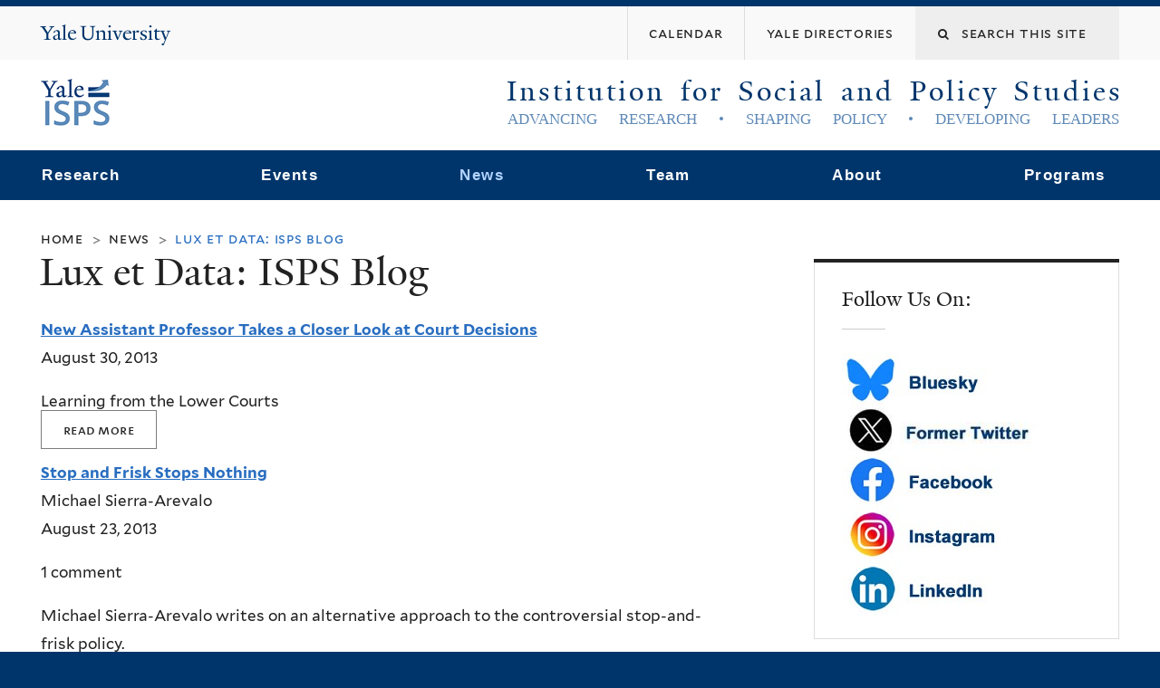

--- FILE ---
content_type: text/html; charset=utf-8
request_url: https://isps.yale.edu/news/blog/news/blog/2015/07/the-real-story-about-how-data-driven-campaigns-target-voters?page=7
body_size: 15059
content:
<!DOCTYPE html>
<!--[if lte IE 8]>     <html lang="en" dir="ltr" class="ie8"> <![endif]-->
<!--[if gt IE 8]><!--> <html lang="en" dir="ltr" prefix="content: http://purl.org/rss/1.0/modules/content/ dc: http://purl.org/dc/terms/ foaf: http://xmlns.com/foaf/0.1/ og: http://ogp.me/ns# rdfs: http://www.w3.org/2000/01/rdf-schema# sioc: http://rdfs.org/sioc/ns# sioct: http://rdfs.org/sioc/types# skos: http://www.w3.org/2004/02/skos/core# xsd: http://www.w3.org/2001/XMLSchema#"> <!--<![endif]-->
<head>
<meta http-equiv="X-UA-Compatible" content="IE=edge">
  <!--

  GGGGGGGGGGGG      GGGGGGGGGGG               fGGGGGG
    ;GGGGG.             GGGi                     GGGG
      CGGGG:           GGG                       GGGG
       lGGGGt         GGL                        GGGG
        .GGGGC       GG:                         GGGG
          GGGGG    .GG.        ;CGGGGGGL         GGGG          .LGGGGGGGL
           GGGGG  iGG        GGG:   ,GGGG        GGGG        tGGf     ;GGGC
            LGGGGfGG        GGGG     CGGG;       GGGG       GGGL       GGGGt
             lGGGGL                  CGGG;       GGGG      CGGGCCCCCCCCCCCCC
              GGGG                   GGGG,       GGGG      GGGG
              GGGG             tCGG; CGGG,       GGGG      GGGG
              GGGG          GGGG     CGGG.       GGGG      GGGGL
              GGGG         GGGGC     CGGG.       GGGG      :GGGGC          :
             ,GGGGG.       GGGGG:  .LGGGGG,.tG   GGGG        GGGGGGt,..,fGC
        ,GGGGGGGGGGGGGGf    iGGGGGG   CGGGGC  GGGGGGGGGG       LGGGGGGGC

  -->
  <meta http-equiv="Content-Type" content="text/html; charset=utf-8" />
<meta name="Generator" content="Drupal 7 (http://drupal.org)" />
<link rel="shortcut icon" href="https://isps.yale.edu/sites/default/files/isps-logo_2.png" type="image/png" />
<meta name="viewport" content="width=device-width, initial-scale=1, maximum-scale=10, minimum-scale=1, user-scalable=yes" />
  <title>Lux et Data: ISPS Blog
 | Institution for Social and Policy Studies</title>
  <!--[if IEMobile]><meta http-equiv="cleartype" content="on" /><![endif]-->

    <link rel="shortcut icon" sizes="16x16 24x24 32x32 48x48 64x64" href="https://isps.yale.edu/sites/default/files/isps-logo_2.png" type="image/vnd.microsoft.icon">
    <link rel="icon" sizes="228x228" href="/sites/all/themes/yalenew_base/images/touch-icon-228.png">
  <link rel="apple-touch-icon-precomposed" sizes="228x228" href="/sites/all/themes/yalenew_base/images/touch-icon-228.png">

  <link type="text/css" rel="stylesheet" href="https://isps.yale.edu/sites/default/files/css/css_xE-rWrJf-fncB6ztZfd2huxqgxu4WO-qwma6Xer30m4.css" media="all" />
<link type="text/css" rel="stylesheet" href="https://isps.yale.edu/sites/default/files/css/css_hTLrwzbU9bZhjvzx-j5entbJFEHkjJyd6RgHEla8FhA.css" media="all" />
<link type="text/css" rel="stylesheet" href="https://isps.yale.edu/sites/default/files/css/css__oezWKAivK-G5V1Ynb1lkRfWjVGm9dnRLuxpuEt0Zp8.css" media="all" />
<link type="text/css" rel="stylesheet" href="https://isps.yale.edu/sites/default/files/css/css_WcFi8kiBTZ6APf_0rxsS4fpw2GWAF5zkltb2MfNERwg.css" media="all" />
<link type="text/css" rel="stylesheet" href="//maxcdn.bootstrapcdn.com/font-awesome/4.7.0/css/font-awesome.min.css" media="all" />
<link type="text/css" rel="stylesheet" href="https://isps.yale.edu/sites/default/files/css/css_nh5alZ9NoNeVQE5G2uXy_ciJPMi6jrwHZ3V2p3etPu8.css" media="all" />
<link type="text/css" rel="stylesheet" href="https://isps.yale.edu/sites/default/files/css/css_4p66Ha43jfR6LpgBV-7xw6q2NxPB3zxKg9igJIUIBwY.css" media="all" />
<link type="text/css" rel="stylesheet" href="https://isps.yale.edu/sites/default/files/css_injector/css_injector_1.css?sfpa7o" media="all" />
<link type="text/css" rel="stylesheet" href="https://isps.yale.edu/sites/default/files/css/css_iPfCOyhViXloWS3IzoU_yvTxMeaHEkbPdL_MrKIZKGE.css" media="all" />

<!--[if (lt IE 9)&(!IEMobile)]>
<link type="text/css" rel="stylesheet" href="https://isps.yale.edu/sites/default/files/css/css_nBvgsRGFO8eRuGybs3zqi1R0F_76QazEf5KpSL9kQhA.css" media="all" />
<![endif]-->

<!--[if gte IE 9]><!-->
<link type="text/css" rel="stylesheet" href="https://isps.yale.edu/sites/default/files/css/css_059BxwQdO3W6gC_prw0ohrQj1fWv8MiFJkqt4YP0qJk.css" media="all" />
<!--<![endif]-->
  <script type="text/javascript" src="https://isps.yale.edu/sites/all/libraries/respondjs/respond.min.js?sfpa7o"></script>
<script type="text/javascript">
<!--//--><![CDATA[//><!--
document.cookie = 'adaptive_image=' + Math.max(screen.width, screen.height) + '; path=/';
//--><!]]>
</script>
<script type="text/javascript" src="//ajax.googleapis.com/ajax/libs/jquery/1.8.3/jquery.min.js"></script>
<script type="text/javascript">
<!--//--><![CDATA[//><!--
window.jQuery || document.write("<script src='/sites/all/modules/contrib/jquery_update/replace/jquery/1.8/jquery.min.js'>\x3C/script>")
//--><!]]>
</script>
<script type="text/javascript" src="https://isps.yale.edu/sites/default/files/js/js_Hfha9RCTNm8mqMDLXriIsKGMaghzs4ZaqJPLj2esi7s.js"></script>
<script type="text/javascript" src="//ajax.googleapis.com/ajax/libs/jqueryui/1.10.2/jquery-ui.min.js"></script>
<script type="text/javascript">
<!--//--><![CDATA[//><!--
window.jQuery.ui || document.write("<script src='/sites/all/modules/contrib/jquery_update/replace/ui/ui/minified/jquery-ui.min.js'>\x3C/script>")
//--><!]]>
</script>
<script type="text/javascript" src="https://isps.yale.edu/sites/default/files/js/js_2FNapygSX_nZALUnPVUUP2QZjjZ3Op1-MRnxd7uPXmQ.js"></script>
<script type="text/javascript" src="https://isps.yale.edu/sites/default/files/js/js_NpX2cwCeepkWZZ194B6-ViyVBHleaYLOx5R9EWBOMRU.js"></script>
<script type="text/javascript" src="https://isps.yale.edu/sites/default/files/js/js_hWtEqoLVV8-urWVyWo2K1nuDVX6gHHY0J1UQXGJSv-4.js"></script>
<script type="text/javascript" src="https://www.googletagmanager.com/gtag/js?id=UA-11144493-2"></script>
<script type="text/javascript">
<!--//--><![CDATA[//><!--
window.dataLayer = window.dataLayer || [];function gtag(){dataLayer.push(arguments)};gtag("js", new Date());gtag("set", "developer_id.dMDhkMT", true);gtag("config", "UA-11144493-2", {"groups":"default","cookie_domain":"isps.yale.edu","anonymize_ip":true});
//--><!]]>
</script>
<script type="text/javascript" src="https://isps.yale.edu/sites/default/files/js/js_oq2gYfCNQnHmTDVJc6PYeK0DAJXfDa6uoL2v4SLEq34.js"></script>
<script type="text/javascript" src="https://isps.yale.edu/sites/default/files/js/js_UNPtX_ZGxcpSkJyp8ls50mHCG5a_tcqRFqN4KjkfLso.js"></script>
<script type="text/javascript">
<!--//--><![CDATA[//><!--
jQuery.extend(Drupal.settings, {"basePath":"\/","pathPrefix":"","setHasJsCookie":0,"ajaxPageState":{"theme":"yalenew_wide","theme_token":"pzBYLX3I8mogMa8ihBKPOjPZL70u77Qag9kLvpUyvm4","js":{"0":1,"sites\/all\/themes\/yalenew_base\/js\/jcaption.min.js":1,"sites\/all\/libraries\/respondjs\/respond.min.js":1,"1":1,"\/\/ajax.googleapis.com\/ajax\/libs\/jquery\/1.8.3\/jquery.min.js":1,"2":1,"misc\/jquery-extend-3.4.0.js":1,"misc\/jquery-html-prefilter-3.5.0-backport.js":1,"misc\/jquery.once.js":1,"misc\/drupal.js":1,"\/\/ajax.googleapis.com\/ajax\/libs\/jqueryui\/1.10.2\/jquery-ui.min.js":1,"3":1,"misc\/ui\/jquery.ui.position-1.13.0-backport.js":1,"sites\/all\/modules\/contrib\/beautytips\/js\/jquery.bt.min.js":1,"sites\/all\/modules\/contrib\/beautytips\/js\/beautytips.min.js":1,"sites\/all\/modules\/contrib\/beautytips\/other_libs\/excanvas_r3\/excanvas.compiled.js":1,"misc\/form-single-submit.js":1,"sites\/all\/modules\/contrib\/extlink\/extlink.js":1,"sites\/all\/libraries\/superfish\/sfsmallscreen.js":1,"sites\/all\/libraries\/colorbox\/jquery.colorbox-min.js":1,"sites\/all\/modules\/contrib\/colorbox\/js\/colorbox.js":1,"sites\/all\/modules\/contrib\/colorbox\/styles\/default\/colorbox_style.js":1,"sites\/all\/modules\/contrib\/colorbox\/js\/colorbox_load.js":1,"sites\/all\/modules\/contrib\/colorbox\/js\/colorbox_inline.js":1,"sites\/all\/modules\/contrib\/jscrollpane\/js\/jquery.jscrollpane.min.js":1,"sites\/all\/modules\/contrib\/jscrollpane\/js\/jquery.mousewheel.js":1,"sites\/all\/modules\/contrib\/jscrollpane\/js\/script.js":1,"sites\/all\/modules\/contrib\/custom_search\/js\/custom_search.js":1,"sites\/all\/modules\/contrib\/google_analytics\/googleanalytics.js":1,"https:\/\/www.googletagmanager.com\/gtag\/js?id=UA-11144493-2":1,"4":1,"sites\/all\/modules\/features\/isps\/isps_common\/js\/isps_common.js":1,"sites\/all\/modules\/contrib\/beautytips\/other_libs\/jquery.hoverIntent.minified.js":1,"sites\/all\/libraries\/superfish\/jquery.hoverIntent.minified.js":1,"sites\/all\/libraries\/superfish\/sftouchscreen.js":1,"sites\/all\/libraries\/superfish\/superfish.js":1,"sites\/all\/modules\/contrib\/superfish\/superfish.js":1,"sites\/all\/themes\/omega\/omega\/js\/jquery.formalize.js":1,"sites\/all\/themes\/omega\/omega\/js\/omega-mediaqueries.js":1,"sites\/all\/themes\/yalenew_base\/js\/modernizr.min.js":1,"sites\/all\/themes\/yalenew_base\/js\/jquery.fitted.js":1,"sites\/all\/themes\/yalenew_base\/js\/appendAround.min.js":1,"sites\/all\/themes\/yalenew_base\/js\/scripts.js":1},"css":{"modules\/system\/system.base.css":1,"modules\/system\/system.menus.css":1,"modules\/system\/system.messages.css":1,"modules\/system\/system.theme.css":1,"misc\/ui\/jquery.ui.core.css":1,"misc\/ui\/jquery.ui.theme.css":1,"misc\/ui\/jquery.ui.menu.css":1,"misc\/ui\/jquery.ui.autocomplete.css":1,"sites\/all\/modules\/contrib\/adaptive_image\/css\/adaptive-image.css":1,"sites\/all\/modules\/contrib\/calendar\/css\/calendar_multiday.css":1,"sites\/all\/modules\/contrib\/calendar_tooltips\/calendar_tooltips.css":1,"modules\/comment\/comment.css":1,"modules\/field\/theme\/field.css":1,"modules\/node\/node.css":1,"modules\/search\/search.css":1,"sites\/all\/modules\/custom\/site_backup\/site_backup.css":1,"modules\/user\/user.css":1,"sites\/all\/modules\/contrib\/extlink\/extlink.css":1,"sites\/all\/modules\/contrib\/views\/css\/views.css":1,"sites\/all\/modules\/contrib\/ckeditor\/css\/ckeditor.css":1,"sites\/all\/modules\/contrib\/colorbox\/styles\/default\/colorbox_style.css":1,"sites\/all\/modules\/contrib\/ctools\/css\/ctools.css":1,"sites\/all\/modules\/contrib\/jscrollpane\/css\/jquery.jscrollpane.css":1,"sites\/all\/modules\/contrib\/panels\/css\/panels.css":1,"sites\/all\/modules\/contrib\/typogrify\/typogrify.css":1,"sites\/all\/modules\/contrib\/custom_search\/custom_search.css":1,"sites\/all\/modules\/contrib\/node_embed\/plugins\/node_embed\/node_embed.css":1,"sites\/all\/modules\/features\/isps\/isps_common\/stylesheets\/common.css":1,"sites\/all\/modules\/features\/isps\/isps_common\/stylesheets\/isps.css":1,"sites\/all\/modules\/features\/isps\/isps_in_the_news\/css\/isps_in_the_news.css":1,"\/\/maxcdn.bootstrapcdn.com\/font-awesome\/4.7.0\/css\/font-awesome.min.css":1,"sites\/all\/libraries\/superfish\/css\/superfish.css":1,"sites\/all\/themes\/omega\/omega\/css\/formalize.css":1,"sites\/all\/themes\/yalenew_base\/css\/globalnew.css":1,"public:\/\/css_injector\/css_injector_1.css":1,"public:\/\/css_injector\/css_injector_41.css":1,"public:\/\/css_injector\/css_injector_43.css":1,"ie::wide::sites\/all\/themes\/yalenew_base\/css\/grid\/yalenew_default\/wide\/yalenew-default-wide-12.css":1,"sites\/all\/themes\/yalenew_base\/css\/grid\/yalenew_default\/fluid\/yalenew-default-fluid-12.css":1,"sites\/all\/themes\/yalenew_base\/css\/grid\/yalenew_default\/narrow\/yalenew-default-narrow-12.css":1,"sites\/all\/themes\/yalenew_base\/css\/grid\/yalenew_default\/wide\/yalenew-default-wide-12.css":1}},"colorbox":{"opacity":"0.85","current":"{current} of {total}","previous":"\u00ab Prev","next":"Next \u00bb","close":"Close","maxWidth":"98%","maxHeight":"98%","fixed":true,"mobiledetect":true,"mobiledevicewidth":"480px","specificPagesDefaultValue":"admin*\nimagebrowser*\nimg_assist*\nimce*\nnode\/add\/*\nnode\/*\/edit\nprint\/*\nprintpdf\/*\nsystem\/ajax\nsystem\/ajax\/*"},"jScrollPane":{"class":".scroll-pane"},"custom_search":{"form_target":"_self","solr":0},"extlink":{"extTarget":"_blank","extClass":0,"extLabel":"(link is external)","extImgClass":0,"extSubdomains":0,"extExclude":"","extInclude":"","extCssExclude":"","extCssExplicit":"","extAlert":0,"extAlertText":"This link will take you to an external web site. We are not responsible for their content.","mailtoClass":0,"mailtoLabel":"(link sends e-mail)"},"googleanalytics":{"account":["UA-11144493-2"],"trackOutbound":1,"trackMailto":1,"trackDownload":1,"trackDownloadExtensions":"7z|aac|arc|arj|asf|asx|avi|bin|csv|doc(x|m)?|dot(x|m)?|exe|flv|gif|gz|gzip|hqx|jar|jpe?g|js|mp(2|3|4|e?g)|mov(ie)?|msi|msp|pdf|phps|png|ppt(x|m)?|pot(x|m)?|pps(x|m)?|ppam|sld(x|m)?|thmx|qtm?|ra(m|r)?|sea|sit|tar|tgz|torrent|txt|wav|wma|wmv|wpd|xls(x|m|b)?|xlt(x|m)|xlam|xml|z|zip","trackColorbox":1,"trackDomainMode":1},"beautytipStyles":{"default":{"fill":"#F7F7F7","padding":8,"strokeStyle":"#B7B7B7","cornerRadius":0,"cssStyles":{"fontFamily":"\u0026quot;lucida grande\u0026quot;,tahoma,verdana,arial,sans-serif","fontSize":"11px"}},"plain":[],"netflix":{"positions":["right","left"],"fill":"#FFF","padding":5,"shadow":true,"shadowBlur":12,"strokeStyle":"#B9090B","spikeLength":50,"spikeGirth":60,"cornerRadius":10,"centerPointY":0.1,"overlap":-8,"cssStyles":{"fontSize":"12px","fontFamily":"arial,helvetica,sans-serif"}},"facebook":{"fill":"#F7F7F7","padding":8,"strokeStyle":"#B7B7B7","cornerRadius":0,"cssStyles":{"fontFamily":"\u0022lucida grande\u0022,tahoma,verdana,arial,sans-serif","fontSize":"11px"}},"transparent":{"fill":"rgba(0, 0, 0, .8)","padding":20,"strokeStyle":"#CC0","strokeWidth":3,"spikeLength":40,"spikeGirth":40,"cornerRadius":40,"cssStyles":{"color":"#FFF","fontWeight":"bold"}},"big-green":{"fill":"#00FF4E","padding":20,"strokeWidth":0,"spikeLength":40,"spikeGirth":40,"cornerRadius":15,"cssStyles":{"fontFamily":"\u0022lucida grande\u0022,tahoma,verdana,arial,sans-serif","fontSize":"14px"}},"google-maps":{"positions":["top","bottom"],"fill":"#FFF","padding":15,"strokeStyle":"#ABABAB","strokeWidth":1,"spikeLength":65,"spikeGirth":40,"cornerRadius":25,"centerPointX":0.9,"cssStyles":[]},"hulu":{"fill":"#F4F4F4","strokeStyle":"#666666","spikeLength":20,"spikeGirth":10,"width":350,"overlap":0,"centerPointY":1,"cornerRadius":0,"cssStyles":{"fontFamily":"\u0022Lucida Grande\u0022,Helvetica,Arial,Verdana,sans-serif","fontSize":"12px","padding":"10px 14px"},"shadow":true,"shadowColor":"rgba(0,0,0,.5)","shadowBlur":8,"shadowOffsetX":4,"shadowOffsetY":4}},"beautytips":{"calendar-tooltips":{"cssSelect":".calendar-calendar .mini-day-on a, .calendar-calendar .day a, .calendar-calendar .mini-day-on span, .calendar-calendar .day span","contentSelector":"$(this).next().html()","hoverIntentOpts":{"timeout":"3000","interval":0},"style":"default","list":["contentSelector","hoverIntentOpts"]}},"urlIsAjaxTrusted":{"\/news\/blog\/news\/blog\/2015\/07\/the-real-story-about-how-data-driven-campaigns-target-voters?page=7":true},"superfish":{"1":{"id":"1","sf":{"animation":{"opacity":"show","height":"show"},"speed":"fast","autoArrows":false,"dropShadows":false},"plugins":{"touchscreen":{"behaviour":"0","mode":"useragent_predefined"}}}},"omega":{"layouts":{"primary":"wide","order":["fluid","narrow","wide"],"queries":{"fluid":"all and (max-width: 739px)","narrow":"all and (min-width: 740px) and (max-width: 1024px)","wide":"all and (min-width: 1025px)"}}}});
//--><!]]>
</script>

</head>
<body class="html not-front not-logged-in page-news page-news-blog page-news-blog-news page-news-blog-news-blog page-news-blog-news-blog- page-news-blog-news-blog-2015 page-news-blog-news-blog- page-news-blog-news-blog-07 page-news-blog-news-blog-the-real-story-about-how-data-driven-campaigns-target-voters yalenew-wide context-news one-sidebar sidebar-second nav-blue-dk block-carbon nav-serif block-font-serif block-outline">
  <aside role='complementary' id="skip-link" aria-label="Skip to main content">
    <a href="#main-content" class="element-invisible element-focusable">Skip to main content</a>
  </aside>
  <div class="region region-page-top" id="region-page-top">
  <div class="region-inner region-page-top-inner">
      </div>
</div>
  <div class="page clearfix" id="page">
      <header id="section-header" class="section section-header" role="banner">
  <div id="zone-topper-wrapper" class="zone-wrapper zone-topper-wrapper clearfix">  <div id="zone-topper" class="zone zone-topper clearfix container-12">
    <div  class="grid-3 region region-topper-first" id="region-topper-first">
  <div class="region-inner region-topper-first-inner">
      <div class="topper-logo"><a href="http://www.yale.edu" class="y-icons y-yale y-univ"><span class="element-invisible">Yale University</span></a>
      </div>

	 <div id="moved-main-nav-wrapper">
                <button aria-expanded="false" id="nav-ready" class="nav-ready"><span class="element-invisible">Open Main Navigation</span></button>
                <div id="moved-main-nav" class="moved-main-nav" data-set="append-main-nav"></div>
                <button aria-expanded="true" id="nav-close" class="nav-close nav-hidden"><span class="element-invisible">Close Main Navigation</span></button>
        </div>

  </div>
</div>
<div class="grid-9 region region-topper-second" id="region-topper-second">
  <div class="region-inner region-topper-second-inner">
    <div class="block block-search block-form block-search-form odd block-without-title" id="block-search-form">
  <div class="block-inner clearfix">
            
    <div class="content clearfix">
      <form class="search-form" role="search" aria-label="Site Search" action="/news/blog/news/blog/2015/07/the-real-story-about-how-data-driven-campaigns-target-voters?page=7" method="post" id="search-block-form" accept-charset="UTF-8"><div><div class="container-inline">
  <div class="form-item form-type-textfield form-item-search-block-form">
  <label for="edit-search-block-form--2"><span class="fa fa-search"></span><span class="element-invisible">Search this site</span> </label>
 <input title="Enter the terms you wish to search for." class="custom-search-box form-text" placeholder="Search this site" type="text" id="edit-search-block-form--2" name="search_block_form" value="" size="15" maxlength="128" />
</div>
<div class="form-actions form-wrapper" id="edit-actions"><input style="display:none;" type="submit" id="edit-submit" name="op" value="" class="form-submit" /></div><input type="hidden" name="form_build_id" value="form-tTxAPCHt_2fNLL-X1x2uCXyPxrodAIgZzl9V9qO5rHk" />
<input type="hidden" name="form_id" value="search_block_form" />
</div>
</div></form>    </div>
  </div>
</div>
<div class="block block-menu block-menu-banner-menu block-menu-menu-banner-menu even block-without-title" id="block-menu-menu-banner-menu">
  <div class="block-inner clearfix">
            
    <div class="content clearfix">
      <ul class="menu"><li class="first leaf menu-calendar"><a href="http://calendar.yale.edu/cal/main/listEvents.do?setappvar=bwFilters(|||bwNav3-publicAliasesListedByisps)"><span>Calendar</span></a></li>
<li class="last leaf menu-yale-directories"><a href="http://www.yale.edu/directories" title=""><span>Yale Directories</span></a></li>
</ul>    </div>
  </div>
</div>
  </div>
</div>
  </div>
</div><div id="zone-branding-wrapper" class="zone-wrapper zone-branding-wrapper clearfix">  <div id="zone-branding" class="zone zone-branding clearfix container-12">
    <div class="grid-12 region region-branding" id="region-branding">
  <div class="region-inner region-branding-inner">
          <div class="branding-data clearfix">
        <div class="logo-img">
          <a href="/"
             title="Institution for Social and Policy Studies"><span id="isps-logo"></span></a>
        </div>
        <div id="title-slogan-area">
                                                                              <h2
                  class="site-name"><a href="/" title="Home">Institution for Social and Policy Studies</a></h2>
                                                                  <h6
                class="site-slogan">Advancing Research  •  Shaping Policy  •  Developing Leaders</h6>
                              </div>
      </div>
          </div>
</div>
  </div>
</div></header>
  
      <main  id="section-content" class="section section-content" role="main">
  <div id="section-content-inner">
    

<div id="zone-menu-wrapper" class="zone-wrapper zone-menu-wrapper clearfix yale-wide-menu">  <div id="zone-menu" class="zone zone-menu clearfix container-12">

<div id="original-main-nav-wrapper">
  <div id="original-main-nav" data-set="append-main-nav">
    <div id="main-nav">

    <div class="grid-12 region region-menu" id="region-menu">
  <div class="region-inner region-menu-inner">
    <nav id="main-menu-navigation" role="navigation" aria-label="Main Menu" class="navigation">
                  <div class="block block-superfish block-1 block-superfish-1 odd block-without-title" id="block-superfish-1">
  <div class="block-inner clearfix">
            
    <div class="content clearfix">
      <ul  id="superfish-1" class="menu sf-menu sf-main-menu sf-horizontal sf-style-none sf-total-items-6 sf-parent-items-6 sf-single-items-0"><li id="menu-3226-1" class="first odd sf-item-1 sf-depth-1 sf-total-children-5 sf-parent-children-2 sf-single-children-3 menuparent"><a href="/research" class="sf-depth-1 menuparent">Research</a><ul><li id="menu-3228-1" class="first odd sf-item-1 sf-depth-2 sf-no-children"><a href="/research/data" class="sf-depth-2">ISPS Data</a></li><li id="menu-3227-1" class="middle even sf-item-2 sf-depth-2 sf-no-children"><a href="/research/publications" class="sf-depth-2">ISPS Publications</a></li><li id="menu-10547-1" class="middle odd sf-item-3 sf-depth-2 sf-total-children-4 sf-parent-children-0 sf-single-children-4 menuparent"><a href="/research/isps-research-support" class="sf-depth-2 menuparent">ISPS Research Support</a><ul><li id="menu-11230-1" class="first odd sf-item-1 sf-depth-3 sf-no-children"><a href="/research/isps-research-support/about-isps-research-funding" class="sf-depth-3">ISPS Research Funding</a></li><li id="menu-10536-1" class="middle even sf-item-2 sf-depth-3 sf-no-children"><a href="/yale-isps-behavioral-research-lab" class="sf-depth-3">Behavioral Research Lab</a></li><li id="menu-10541-1" class="middle odd sf-item-3 sf-depth-3 sf-no-children"><a href="/research/isps-research-support/research-software" class="sf-depth-3">Research Software</a></li><li id="menu-10540-1" class="last even sf-item-4 sf-depth-3 sf-no-children"><a href="/research/isps-research-support/text-as-data-working-group" class="sf-depth-3">Text as Data Working Group</a></li></ul></li><li id="menu-10538-1" class="middle even sf-item-4 sf-depth-2 sf-no-children"><a href="/research/covid-19-isps-and-yale-social-science" class="sf-depth-2">COVID-19 Portal</a></li><li id="menu-757-1" class="last odd sf-item-5 sf-depth-2"><a href="/research/areas-of-study" class="sf-depth-2">Areas of Study</a></li></ul></li><li id="menu-638-1" class="middle even sf-item-2 sf-depth-1 sf-total-children-6 sf-parent-children-0 sf-single-children-6 menuparent"><a href="/events" class="sf-depth-1 menuparent">Events</a><ul><li id="menu-1935-1" class="first odd sf-item-1 sf-depth-2 sf-no-children"><a href="http://calendar.yale.edu/cal/main/listEvents.do?setappvar=bwFilters(|||bwNav3-publicAliasesListedByisps)" class="sf-depth-2">Calendar</a></li><li id="menu-11234-1" class="middle even sf-item-2 sf-depth-2 sf-no-children"><a href="/isps-conference-support" class="sf-depth-2">ISPS Conference Support</a></li><li id="menu-3779-1" class="middle odd sf-item-3 sf-depth-2 sf-no-children"><a href="/isps-supported-seminars" class="sf-depth-2">ISPS Supported Seminars</a></li><li id="menu-11245-1" class="middle even sf-item-4 sf-depth-2 sf-no-children"><a href="/computational-social-science-workshop" class="sf-depth-2">Computational Social Science Workshop</a></li><li id="menu-11244-1" class="middle odd sf-item-5 sf-depth-2 sf-no-children"><a href="/population-studies-workshop" class="sf-depth-2">Population Studies Workshop</a></li><li id="menu-11248-1" class="last even sf-item-6 sf-depth-2 sf-no-children"><a href="/yale-faculty-short-course-on-trade-policy-and-governance" class="sf-depth-2">Yale Faculty Short Course on Trade Policy and Governance</a></li></ul></li><li id="menu-3033-1" class="active-trail middle odd sf-item-3 sf-depth-1 sf-total-children-3 sf-parent-children-0 sf-single-children-3 menuparent"><a href="/news/latest" class="sf-depth-1 menuparent">News</a><ul><li id="menu-1045-1" class="first odd sf-item-1 sf-depth-2 sf-no-children"><a href="/news/all" class="sf-depth-2">Latest News</a></li><li id="menu-1232-1" class="middle even sf-item-2 sf-depth-2 sf-no-children"><a href="/newsletter-archive" class="sf-depth-2">Newsletter Archive</a></li><li id="menu-3030-1" class="last odd sf-item-3 sf-depth-2 sf-no-children"><a href="/isps-media" class="sf-depth-2">ISPS Media</a></li></ul></li><li id="menu-3217-1" class="middle even sf-item-4 sf-depth-1 sf-total-children-11 sf-parent-children-0 sf-single-children-11 menuparent"><span class="sf-depth-1 menuparent nolink">Team</span><ul><li id="menu-10537-1" class="first odd sf-item-1 sf-depth-2 sf-no-children"><a href="/team/alan-gerber" class="sf-depth-2">Director</a></li><li id="menu-10551-1" class="middle even sf-item-2 sf-depth-2 sf-no-children"><a href="/team/directory/executive-committee" class="sf-depth-2">Executive Committee</a></li><li id="menu-3220-1" class="middle odd sf-item-3 sf-depth-2 sf-no-children"><a href="/team/directory/faculty-fellows" class="sf-depth-2">Faculty Fellows</a></li><li id="menu-3224-1" class="middle even sf-item-4 sf-depth-2 sf-no-children"><a href="/team/directory/affiliated-faculty" class="sf-depth-2">Affiliated Faculty</a></li><li id="menu-3221-1" class="middle odd sf-item-5 sf-depth-2 sf-no-children"><a href="/team/directory/postdoctoral-fellows" class="sf-depth-2">Postdoctoral Fellows</a></li><li id="menu-3219-1" class="middle even sf-item-6 sf-depth-2 sf-no-children"><a href="/team/directory/graduate-policy-fellows" class="sf-depth-2">Graduate Policy Fellows</a></li><li id="menu-3222-1" class="middle odd sf-item-7 sf-depth-2 sf-no-children"><a href="/team/directory/undergraduate-directors-fellows" class="sf-depth-2">Undergraduate Director&#039;s Fellows</a></li><li id="menu-10391-1" class="middle even sf-item-8 sf-depth-2 sf-no-children"><a href="/team/directory/undergraduate-dahl-scholars" class="sf-depth-2">Undergraduate Dahl Scholars</a></li><li id="menu-3223-1" class="middle odd sf-item-9 sf-depth-2 sf-no-children"><a href="/team/directory/graduate-students" class="sf-depth-2">Graduate Students</a></li><li id="menu-3225-1" class="middle even sf-item-10 sf-depth-2 sf-no-children"><a href="/team/directory/staff" class="sf-depth-2">Staff</a></li><li id="menu-4146-1" class="last odd sf-item-11 sf-depth-2 sf-no-children"><a href="/team/directory" class="sf-depth-2">Team Directory</a></li></ul></li><li id="menu-3031-1" class="middle odd sf-item-5 sf-depth-1 sf-total-children-5 sf-parent-children-0 sf-single-children-5 menuparent"><a href="/about-isps" class="sf-depth-1 menuparent">About</a><ul><li id="menu-1007-1" class="first odd sf-item-1 sf-depth-2 sf-no-children"><a href="/contact" class="sf-depth-2">Contact Us</a></li><li id="menu-1009-1" class="middle even sf-item-2 sf-depth-2 sf-no-children"><a href="/about/directions" class="sf-depth-2">Directions</a></li><li id="menu-1011-1" class="middle odd sf-item-3 sf-depth-2 sf-no-children"><a href="/form/room-reservation" class="sf-depth-2">Room Reservations</a></li><li id="menu-1241-1" class="middle even sf-item-4 sf-depth-2 sf-no-children"><a href="/form/get-updates-about-isps" class="sf-depth-2">Newsletter Sign-up</a></li><li id="menu-11242-1" class="last odd sf-item-5 sf-depth-2 sf-no-children"><a href="/guest-travel-information" class="sf-depth-2">Guest Travel Info</a></li></ul></li><li id="menu-525-1" class="last even sf-item-6 sf-depth-1 sf-total-children-7 sf-parent-children-2 sf-single-children-5 menuparent"><a href="/programs" class="sf-depth-1 menuparent">Programs</a><ul><li id="menu-11233-1" class="first odd sf-item-1 sf-depth-2 sf-no-children"><a href="/programs/american-political-economy-exchange" class="sf-depth-2">American Political Economy eXchange</a></li><li id="menu-11237-1" class="middle even sf-item-2 sf-depth-2 sf-no-children"><a href="/programs/center-for-the-study-of-inequality" class="sf-depth-2">Center for the Study of Inequality</a></li><li id="menu-1137-1" class="middle odd sf-item-3 sf-depth-2 sf-no-children"><a href="https://csap.yale.edu/" class="sf-depth-2">CSAP</a></li><li id="menu-10543-1" class="middle even sf-item-4 sf-depth-2 sf-total-children-9 sf-parent-children-0 sf-single-children-9 menuparent"><a href="/programs/democratic-innovations" class="sf-depth-2 menuparent">Democratic Innovations</a><ul><li id="menu-11241-1" class="first odd sf-item-1 sf-depth-3 sf-no-children"><a href="/democratic-innovations-literature-review-series-lrevs" class="sf-depth-3">Democratic Innovations Literature Review Series</a></li><li id="menu-10545-1" class="middle even sf-item-2 sf-depth-3 sf-no-children"><a href="/programs/democratic-innovations/advisory-committee" class="sf-depth-3">Advisory Committee</a></li><li id="menu-10549-1" class="middle odd sf-item-3 sf-depth-3 sf-no-children"><a href="/programs/democratic-innovations/democratic-innovations-workshop" class="sf-depth-3">Democratic Innovations Workshop</a></li><li id="menu-10552-1" class="middle even sf-item-4 sf-depth-3 sf-no-children"><a href="/programs/democratic-innovations/government-performance-and-accountability-series" class="sf-depth-3">Government Performance and Accountability Series</a></li><li id="menu-10546-1" class="middle odd sf-item-5 sf-depth-3 sf-no-children"><a href="/programs/democratic-innovations/postdoctoral-fellowship" class="sf-depth-3">Postdoctoral Fellowship</a></li><li id="menu-11243-1" class="middle even sf-item-6 sf-depth-3 sf-no-children"><a href="/government-and-the-politics-of-problem-solving" class="sf-depth-3">Government and the Politics of Problem Solving</a></li><li id="menu-11239-1" class="middle odd sf-item-7 sf-depth-3 sf-no-children"><a href="/democratic-innovations-undergraduate-researchers" class="sf-depth-3">Democratic Innovations Undergraduate Researchers</a></li><li id="menu-11240-1" class="middle even sf-item-8 sf-depth-3 sf-no-children"><a href="/democratic-innovations/2024-election-prediction-competition" class="sf-depth-3">2024 Election Prediction Competition</a></li><li id="menu-11236-1" class="last odd sf-item-9 sf-depth-3 sf-no-children"><a href="/ai-and-algorithms-in-government/conference-participants" class="sf-depth-3">Conference Participants</a></li></ul></li><li id="menu-1474-1" class="middle odd sf-item-5 sf-depth-2 sf-total-children-5 sf-parent-children-1 sf-single-children-4 menuparent"><a href="/programs/isps-fellowships" class="sf-depth-2 menuparent">ISPS Fellowships</a><ul><li id="menu-1257-1" class="first odd sf-item-1 sf-depth-3 sf-no-children"><a href="/programs/isps-fellowships/isps-policy-fellows" class="sf-depth-3">ISPS Policy Fellowship</a></li><li id="menu-10850-1" class="middle even sf-item-2 sf-depth-3 sf-no-children"><a href="/programs/isps-fellowships/isps-directors-fellows" class="sf-depth-3">ISPS Director&#039;s Fellows</a></li><li id="menu-10851-1" class="middle odd sf-item-3 sf-depth-3 sf-no-children"><a href="/programs/isps-fellowships/dahl-research-scholars" class="sf-depth-3">Dahl Research Scholars</a></li><li id="menu-10849-1" class="middle even sf-item-4 sf-depth-3 sf-total-children-1 sf-parent-children-0 sf-single-children-1 menuparent"><a href="/programs/isps-fellowships/millstone-fellowships" class="sf-depth-3 menuparent">Millstone Fellowships</a><ul><li id="menu-11249-1" class="firstandlast odd sf-item-1 sf-depth-4 sf-no-children"><a href="/millstone-fellows" class="sf-depth-4">Millstone Fellows</a></li></ul></li><li id="menu-10544-1" class="last odd sf-item-5 sf-depth-3 sf-no-children"><a href="/programs/isps-fellowships/policy-related-skills-development" class="sf-depth-3">Policy-Related Skills Development</a></li></ul></li><li id="menu-1141-1" class="middle even sf-item-6 sf-depth-2 sf-no-children"><a href="https://bioethics.yale.edu/" class="sf-depth-2">Yale Bioethics</a></li><li id="menu-11247-1" class="last odd sf-item-7 sf-depth-2 sf-no-children"><a href="https://civicthought.yale.edu/" class="sf-depth-2">Yale Center for Civic Thought</a></li></ul></li></ul>    </div>
  </div>
</div>
    </nav>
  </div>
</div>

    </div>
  </div>
</div>

  </div>
</div>
<div id="zone-content-wrapper" class="zone-wrapper zone-content-wrapper clearfix">  <div id="zone-content" class="zone zone-content clearfix container-12">
          <div id="breadcrumb" class="grid-12"><nav class="breadcrumb" role="navigation" aria-label="You are here"><a href="/">Home</a><span class="tic"> > </span><a href="/news/latest">News</a><span class="tic"> > </span>Lux et Data: ISPS Blog</nav></div>
    
    <div id="moved-sidenav-wrapper" class="moved-sidenav-wrapper grid-12">
       <div id="moved-sidenav" class="moved-sidenav" data-set="append-sidenav"></div>
    </div>

        <div class="grid-8 region region-content" id="region-content">
  <div class="region-inner region-content-inner">
    <a id="main-content" tabindex="-1"></a>
                <h1 class="title" id="page-title">Lux et Data: ISPS Blog
</h1>
                        <div class="block block-system block-main block-system-main odd block-without-title" id="block-system-main">
  <div class="block-inner clearfix">
            
    <div class="content clearfix">
      <div class="view view-news view-id-news view-display-id-page_2 view-dom-id-d0bd3bfde14d9024f9e6886170d5cdd2">
        
  
  
      <div class="view-content">
        <div class="views-row views-row-1 views-row-odd views-row-first">
      
          <strong><a href="/news/blog/2013/08/new-assistant-professor-takes-a-closer-look-at-court-decisions">New Assistant Professor Takes a Closer Look at Court Decisions</a></strong>    
          <p class="date">August 30, 2013</p>    
          Learning from the Lower Courts    
          <p><a class="read-more" href="/news/blog/2013/08/new-assistant-professor-takes-a-closer-look-at-court-decisions" title="Read more">Read more</a> </p>    </div>
  <div class="views-row views-row-2 views-row-even">
      
          <strong><a href="/news/blog/2013/08/stop-and-frisk-stops-nothing">Stop and Frisk Stops Nothing</a></strong>    
          <br />
Michael Sierra-Arevalo    
          <p class="date">August 23, 2013</p>    
          <p class="comment_count">1 comment</p>    
          Michael Sierra-Arevalo writes on an alternative approach to the controversial stop-and-frisk policy.     
          <p><a class="read-more" href="/news/blog/2013/08/stop-and-frisk-stops-nothing" title="Read more">Read more</a> </p>    </div>
  <div class="views-row views-row-3 views-row-odd">
      
          <strong><a href="/news/blog/2013/07/the-role-of-data-repositories-in-reproducible-research">The Role of Data Repositories in Reproducible Research</a></strong>    
          <p class="date">July 24, 2013</p>    
          <p class="comment_count">1 comment</p>    
          Who is responsible for the quality of data deposited in repositories? And what is quality data, anyway?    
          <p><a class="read-more" href="/news/blog/2013/07/the-role-of-data-repositories-in-reproducible-research" title="Read more">Read more</a> </p>    </div>
  <div class="views-row views-row-4 views-row-even">
      
          <strong><a href="/news/blog/2013/06/%E2%80%9Cwisdom-and-humility%E2%80%9D-a-fitting-tribute-to-david-mayhew">“Wisdom and Humility:” A Fitting Tribute to David Mayhew</a></strong>    
          <p class="date">June 4, 2013</p>    
          The conference for Professor Mayhew was a testament to the continuing importance of his work on Congress and parties.     
          <p><a class="read-more" href="/news/blog/2013/06/%E2%80%9Cwisdom-and-humility%E2%80%9D-a-fitting-tribute-to-david-mayhew" title="Read more">Read more</a> </p>    </div>
  <div class="views-row views-row-5 views-row-odd">
      
          <strong><a href="/news/blog/2013/05/can-campaign-finance-fix-an-ungovernable-america">Can Campaign Finance Fix an Ungovernable America?</a></strong>    
          <br />
Aaron Goldzimer    
          <p class="date">May 31, 2013</p>    
          Campaign finanace reform is not the fundamental solution to obstruction, gridlock and ungovernability.    
          <p><a class="read-more" href="/news/blog/2013/05/can-campaign-finance-fix-an-ungovernable-america" title="Read more">Read more</a> </p>    </div>
  <div class="views-row views-row-6 views-row-even">
      
          <strong><a href="/news/blog/2013/05/a-conversation-with-professor-david-mayhew">A Conversation with Professor David Mayhew</a></strong>    
          <br />
Tory Bilski    
          <p class="date">May 23, 2013</p>    
          <p class="comment_count">1 comment</p>    
          Q &amp; A with Sterling Professor David Mayhew    
          <p><a class="read-more" href="/news/blog/2013/05/a-conversation-with-professor-david-mayhew" title="Read more">Read more</a> </p>    </div>
  <div class="views-row views-row-7 views-row-odd">
      
          <strong><a href="/news/blog/2013/05/thinking-socially-about-campaign-finance">Thinking Socially About Campaign Finance</a></strong>    
          <p class="date">May 17, 2013</p>    
          Are political camps and their donors wasting their money? Erin Thomas looks at the psychology of persuasion.    
          <p><a class="read-more" href="/news/blog/2013/05/thinking-socially-about-campaign-finance" title="Read more">Read more</a> </p>    </div>
  <div class="views-row views-row-8 views-row-even">
      
          <strong><a href="/news/blog/2013/05/election-finance-reform-viable-proposals-vs-long-term-goals">Election Finance Reform: Viable Proposals vs. Long-Term Goals </a></strong>    
          <p class="date">May 17, 2013</p>    
          Dark money is a real and solvable problem.    
          <p><a class="read-more" href="/news/blog/2013/05/election-finance-reform-viable-proposals-vs-long-term-goals" title="Read more">Read more</a> </p>    </div>
  <div class="views-row views-row-9 views-row-odd">
      
          <strong><a href="/news/blog/2013/05/time-to-clean-up-state-elections">Time to Clean Up State Elections</a></strong>    
          <p class="date">May 10, 2013</p>    
          Raph Graybill warns that the negative consequences of the campaign finance arms race in federal elections could also hurt good government at the local level.    
          <p><a class="read-more" href="/news/blog/2013/05/time-to-clean-up-state-elections" title="Read more">Read more</a> </p>    </div>
  <div class="views-row views-row-10 views-row-even">
      
          <strong><a href="/news/blog/2013/04/tracey-meares-on-%E2%80%9Csmart-tough-and-fair-reducing-crime-in-60-minutes-or-less">Tracey Meares on “Smart, Tough, and Fair: Reducing Crime in 60 Minutes or Less&quot; </a></strong>    
          <p class="date">April 18, 2013</p>    
           Drawing from decades of work, Professor Meares highlighted three conceptual approaches to gun violence.    
          <p><a class="read-more" href="/news/blog/2013/04/tracey-meares-on-%E2%80%9Csmart-tough-and-fair-reducing-crime-in-60-minutes-or-less" title="Read more">Read more</a> </p>    </div>
  <div class="views-row views-row-11 views-row-odd">
      
          <strong><a href="/news/blog/2013/04/natural-disasters-and-the-state-inevitability-vs-responsibility">Natural Disasters and the State: Inevitability vs. Responsibility</a></strong>    
          <p class="date">April 15, 2013</p>    
          Over the long term, disasters aggravate inequality, hurting already vulnerable people the most.    
          <p><a class="read-more" href="/news/blog/2013/04/natural-disasters-and-the-state-inevitability-vs-responsibility" title="Read more">Read more</a> </p>    </div>
  <div class="views-row views-row-12 views-row-even">
      
          <strong><a href="/news/blog/2013/04/what-we-dont-talk-about-when-we-talk-about-budgets">What We (Don&#039;t) Talk About When We Talk About Budgets</a></strong>    
          <p class="date">April 9, 2013</p>    
          Even the most well intentioned discussions of the federal budget can reinforce some bad political and journalistic habits.    
          <p><a class="read-more" href="/news/blog/2013/04/what-we-dont-talk-about-when-we-talk-about-budgets" title="Read more">Read more</a> </p>    </div>
  <div class="views-row views-row-13 views-row-odd">
      
          <strong><a href="/news/blog/2013/04/isps-panel-tackles-tough-questions-on-medicare">ISPS Panel Tackles Tough Questions on Medicare</a></strong>    
          <p class="date">April 3, 2013</p>    
          Watch the video: ISPS panel on Medicare    
          <p><a class="read-more" href="/news/blog/2013/04/isps-panel-tackles-tough-questions-on-medicare" title="Read more">Read more</a> </p>    </div>
  <div class="views-row views-row-14 views-row-even">
      
          <strong><a href="/news/blog/2013/04/isps-shares-concern-about-nsf-cuts-to-political-science-research">ISPS Shares Concern About NSF Cuts to Political Science Research</a></strong>    
          <p class="date">April 1, 2013</p>    
          <p><a class="read-more" href="/news/blog/2013/04/isps-shares-concern-about-nsf-cuts-to-political-science-research" title="Read more">Read more</a> </p>    </div>
  <div class="views-row views-row-15 views-row-odd">
      
          <strong><a href="/news/blog/2013/03/dorian-warren-on-engaged-scholarship">Dorian Warren on Engaged Scholarship</a></strong>    
          <p class="date">March 6, 2013</p>    
          At the ISPS Public Policy workshop, Dorian Warren (Columbia) discussed the challenges and benefits of &quot;engaged scholarship.&quot;     
          <p><a class="read-more" href="/news/blog/2013/03/dorian-warren-on-engaged-scholarship" title="Read more">Read more</a> </p>    </div>
  <div class="views-row views-row-16 views-row-even">
      
          <strong><a href="/news/blog/2013/03/should-climate-scientists-speak-out-0">Should Climate Scientists Speak Out?</a></strong>    
          <p class="date">March 1, 2013</p>    
          Climate scientists are in a unique position to speak to the public about climate change    
          <p><a class="read-more" href="/news/blog/2013/03/should-climate-scientists-speak-out-0" title="Read more">Read more</a> </p>    </div>
  <div class="views-row views-row-17 views-row-odd">
      
          <strong><a href="/news/blog/2013/02/taking-the-world-by-storm">Taking the World by Storm</a></strong>    
          <p class="date">February 18, 2013</p>    
          The Governor has declared a State of Emergency and National Guard soldiers are, as I write, driving Humvees up and down the streets of New Haven...    
          <p><a class="read-more" href="/news/blog/2013/02/taking-the-world-by-storm" title="Read more">Read more</a> </p>    </div>
  <div class="views-row views-row-18 views-row-even">
      
          <strong><a href="/news/blog/2013/02/what-works-panel-offers-research-on-gun-violence-and-policy">What Works? Panel Offers Research on Gun Violence and Policy</a></strong>    
          <p class="date">February 13, 2013</p>    
          The ISPS Special Panel Event “Preventing Gun Violence&quot;
    
          <p><a class="read-more" href="/news/blog/2013/02/what-works-panel-offers-research-on-gun-violence-and-policy" title="Read more">Read more</a> </p>    </div>
  <div class="views-row views-row-19 views-row-odd">
      
          <strong><a href="/news/blog/2013/02/degrees-of-mobility">Degrees of Mobility</a></strong>    
          <p class="date">February 5, 2013</p>    
          A new study on the consequences of income inequality for college attendance confirms what many Americans already fear: colleges are not the engines of social and economic mobility we need them to be.     
          <p><a class="read-more" href="/news/blog/2013/02/degrees-of-mobility" title="Read more">Read more</a> </p>    </div>
  <div class="views-row views-row-20 views-row-even views-row-last">
      
          <strong><a href="/news/blog/2013/02/panel-on-confidentiality-and-open-access-to-research-data-at-the-international">Panel on Confidentiality and Open Access to Research Data at the International Digital Curation Conference</a></strong>    
          <p class="date">February 4, 2013</p>    
          In his talk at IDCC, Ewan Birney, Associate Director of the EMBL European Informatics Institute, described how the field of genomics has paved the path to large-scale data sharing. The field now publicly confronts the issues arising from breaches to privacy as a result of such sharing.    
          <p><a class="read-more" href="/news/blog/2013/02/panel-on-confidentiality-and-open-access-to-research-data-at-the-international" title="Read more">Read more</a> </p>    </div>
    </div>
  
      <nav role="navigation" aria-label="Pages"><div class="item-list"><ul class="pager"><li class="pager-first first"><a title="Go to first page" href="/news/blog/news/blog/2015/07/the-real-story-about-how-data-driven-campaigns-target-voters">« first</a></li><li class="pager-previous"><a title="Go to previous page" href="/news/blog/news/blog/2015/07/the-real-story-about-how-data-driven-campaigns-target-voters?page=6">‹ previous</a></li><li class="pager-item"><a title="Go to page 1" href="/news/blog/news/blog/2015/07/the-real-story-about-how-data-driven-campaigns-target-voters">1</a></li><li class="pager-item"><a title="Go to page 2" href="/news/blog/news/blog/2015/07/the-real-story-about-how-data-driven-campaigns-target-voters?page=1">2</a></li><li class="pager-item"><a title="Go to page 3" href="/news/blog/news/blog/2015/07/the-real-story-about-how-data-driven-campaigns-target-voters?page=2">3</a></li><li class="pager-item"><a title="Go to page 4" href="/news/blog/news/blog/2015/07/the-real-story-about-how-data-driven-campaigns-target-voters?page=3">4</a></li><li class="pager-item"><a title="Go to page 5" href="/news/blog/news/blog/2015/07/the-real-story-about-how-data-driven-campaigns-target-voters?page=4">5</a></li><li class="pager-item"><a title="Go to page 6" href="/news/blog/news/blog/2015/07/the-real-story-about-how-data-driven-campaigns-target-voters?page=5">6</a></li><li class="pager-item"><a title="Go to page 7" href="/news/blog/news/blog/2015/07/the-real-story-about-how-data-driven-campaigns-target-voters?page=6">7</a></li><li class="pager-current">8</li><li class="pager-item"><a title="Go to page 9" href="/news/blog/news/blog/2015/07/the-real-story-about-how-data-driven-campaigns-target-voters?page=8">9</a></li><li class="pager-next"><a title="Go to next page" href="/news/blog/news/blog/2015/07/the-real-story-about-how-data-driven-campaigns-target-voters?page=8">next ›</a></li><li class="pager-last last"><a title="Go to last page" href="/news/blog/news/blog/2015/07/the-real-story-about-how-data-driven-campaigns-target-voters?page=8">last »</a></li></ul></div></nav>  
  
  
  
  
</div>    </div>
  </div>
</div>
      </div>
</div>
<div  class="grid-4 region region-sidebar-second sidebar yale-wide-sidebar-second" id="region-sidebar-second">
  <div class="region-inner region-sidebar-second-inner">
    <aside class="block block-block block-131 block-block-131 odd has-subject" id="block-block-131" role="complementary" aria-label="Follow Us On:">
  <div class="block-inner clearfix">
              <h2 class="block-title">Follow Us On:</h2>
        
    <div class="content clearfix">
      <div><a href="https://bsky.app/profile/ispsyale.bsky.social" target="_blank"><img alt="" src="/sites/default/files/images/bluesky-button-200px.jpg" style="width:200px; height:60px" width="200" height="60" /></a></div>
<div><a href="https://twitter.com/ISPSYale" target="_blank"><img alt="social media logo X" src="/sites/default/files/resize/images/x-button-60-230x50.jpg" style="width:230px; height:50px" width="230" height="50" /></a></div>
<div><a href="https://www.facebook.com/YaleISPS" target="_blank"><img alt="Facebook logo with button" src="/sites/default/files/images/facebook-button200.jpg" style="width:200px; height:60px" width="200" height="60" /></a></div>
<div><a href="https://www.instagram.com/ispsyale/" target="_blank"><img alt="Instagram logo with button" src="/sites/default/files/images/instagram-button200.jpg" style="width:200px; height:60px" width="200" height="60" /></a></div>
<div><a href="https://www.linkedin.com/uas/login?session_redirect=%2Fcompany%2F18693690" target="_blank"><img alt="LinkedIn logo with button" src="/sites/default/files/images/linkedin-button200.jpg" style="width:200px; height:60px" width="200" height="60" /></a></div>
    </div>
  </div>
</aside>
<aside class="block block-webform block-client-block-17106 block-webform-client-block-17106 even has-subject" id="block-webform-client-block-17106" role="complementary" aria-label="Get Updates About ISPS">
  <div class="block-inner clearfix">
              <h2 class="block-title">Get Updates About ISPS</h2>
        
    <div class="content clearfix">
      <div  about="/form/get-updates-about-isps" typeof="sioc:Item foaf:Document" id="node-webform-17106" class="ds-1col node node-webform node-promoted node-teaser view-mode-teaser node-published node-not-sticky author-1 odd clearfix clearfix">

  
  <div class="field field-name-body"><h4>To receive the ISPS newsletter or other announcements about ISPS events</h4>
<p><a href="https://subscribe.yale.edu/browse?search=ISPS" class="button wide-button" target="_blank">SUBSCRIBE HERE</a></p>
</div></div>

    </div>
  </div>
</aside>
  </div>
</div>
  </div>
</div>  </div>
</main>
  
      <footer id="section-footer" class="section section-footer" role="contentinfo">
  <div id="zone-footer-wrapper" class="zone-wrapper zone-footer-wrapper clearfix">  <div id="zone-footer" class="zone zone-footer clearfix container-12">
    <div  class="grid-2 region region-footer-first" id="region-footer-first">
  <div  class="region-inner region-footer-first-inner">
    <div class="footer-logo"><a href="http://www.yale.edu" class="y-icons y-yale y-mark"><span class="element-invisible">Yale</span></a></div>
  </div>
</div>
<aside class="grid-6 region region-footer-second" id="region-footer-second">
  <div class="region-inner region-footer-second-inner">
    <p class="copyright">Copyright &copy; 2026 Yale University &middot; All rights reserved &middot;
      <a title="Yale Privacy policy" href="http://www.yale.edu/privacy-policy">Privacy policy</a>
      <a href="https://twitter.com/ISPSYale" target="_blank"><i class="fa fa-twitter"></i></a>
    </p>
    <div class="block block-footer-message block-footer-message block-footer-message-footer-message odd block-without-title" id="block-footer-message-footer-message">
  <div class="block-inner clearfix">
            
    <div class="content clearfix">
      <p class="rtecenter">Institution for Social and Policy Studies<br />
77 Prospect Street, New Haven, CT 06520<br />
<a href="&#109;&#97;&#105;&#108;&#116;&#111;&#58;&#105;&#115;&#112;&#115;&#64;&#121;&#97;&#108;&#101;&#46;&#101;&#100;&#117;?subject=Inquiry%20for%20ISPS">&#105;&#115;&#112;&#115;&#64;&#121;&#97;&#108;&#101;&#46;&#101;&#100;&#117;</a> | <a href="/about/directions">Directions</a> | <a href="https://usability.yale.edu/web-accessibility/accessibility-yale">Accessibility at Yale</a></p>
    </div>
  </div>
</div>
  </div>
</aside><div class="grid-4 region region-footer-third" id="region-footer-third">
  <div class="region-inner region-footer-third-inner">
    <div class="block block-menu sharing block-menu-social-buttons block-menu-menu-social-buttons odd block-without-title" id="block-menu-menu-social-buttons">
  <div class="block-inner clearfix">
            
    <div class="content clearfix">
      <ul class="menu"><li class="first leaf menu-x"><a href="https://x.com/ISPSYale" class="fa fa-twitter"><span>X</span></a></li>
<li class="leaf menu-facebook"><a href="https://www.facebook.com/YaleISPS/" class="fa fa-facebook"><span>Facebook</span></a></li>
<li class="last leaf menu-isps-newsletter"><a href="https://subscribe.yale.edu/login?returnURL=https%3A%2F%2Fsubscribe.yale.edu%2Fbrowse%3Fsearch%3DISPS" class="fa fa-newspaper-o"><span>ISPS Newsletter</span></a></li>
</ul>    </div>
  </div>
</div>
  </div>
</div>
  </div>
</div></footer>
  </div>
  <div class="region region-page-bottom" id="region-page-bottom">
  <div class="region-inner region-page-bottom-inner">
      </div>
</div>
<script type="text/javascript">
<!--//--><![CDATA[//><!--

      (function() {
      var sz = document.createElement('script'); sz.type = 'text/javascript'; sz.async = true;
      sz.src = '//siteimproveanalytics.com/js/siteanalyze_66356571.js';
      var s = document.getElementsByTagName('script')[0]; s.parentNode.insertBefore(sz, s);
      })();
      
//--><!]]>
</script>
<script type="text/javascript" src="https://isps.yale.edu/sites/default/files/js/js_JMVekk522eOkII71K9F5yD4Su-iRqPdTR_-LxjPAtMk.js"></script>
</body>
</html>
